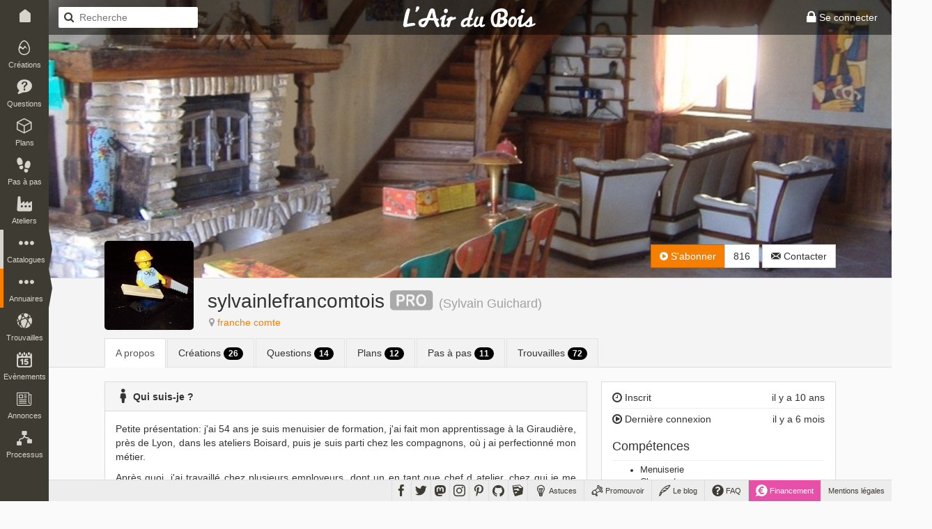

--- FILE ---
content_type: text/html; charset=UTF-8
request_url: https://www.lairdubois.fr/@sylvainlefrancomtois/a-propos
body_size: 7400
content:
<!DOCTYPE html>
<html lang="fr" itemscope itemtype="http://schema.org/WebPage">
    <head prefix="og: http://ogp.me/ns# fb: http://ogp.me/ns/fb#">
                    <title>sylvainlefrancomtois sur L&#039;Air du Bois</title>
                            <meta charset="UTF-8" />
                <meta name="description" content="Petite présentation: j&#039;ai 54 ans je suis menuisier de formation, j&#039;ai fait mon apprentissage à la Giraudière, près de Lyon, dans les ateliers Boisard, puis je suis parti chez les compagnons, où j ai perfectionné..." />
                <meta name="author" content="L&#039;Air du Bois">
                <meta name="viewport" content="width=device-width, initial-scale=1.0, maximum-scale=1.0" />
                                    <meta property="fb:app_id" content="456294721102605" />
                    <meta property="og:site_name" content="L'Air du Bois" />
                    <meta property="og:url" content="https://www.lairdubois.fr/@sylvainlefrancomtois" />
                    <meta property="og:type" content="website" />
                    <meta property="og:title" content="sylvainlefrancomtois" itemprop="name" />
                    <meta property="og:description" content="Petite présentation: j&#039;ai 54 ans je suis menuisier de formation, j&#039;ai fait mon apprentissage à la Giraudière, près de Lyon, dans les ateliers Boisard, puis je suis parti chez les compagnons, où j ai perfectionné..." itemprop="description" />
                                            <meta property="og:image" content="https://www.lairdubois.fr/media/cache/400x400o/b3dcb94a2b3b9088b41bf213dd0bd7623eb5f9ae.jpg" itemprop="image" />
                                                    <meta property="og:image:width" content="400" />
                                                                            <meta property="og:image:height" content="400" />
                                                                                                                    <meta name="twitter:card" content="summary_large_image" />
                    <meta name="twitter:site" content="@LAirDuBois" />
                    <meta name="twitter:title" content="sylvainlefrancomtois" />
                    <meta name="twitter:description" content="Petite présentation: j&#039;ai 54 ans je suis menuisier de formation, j&#039;ai fait mon apprentissage à la Giraudière, près de Lyon, dans les ateliers Boisard, puis je suis parti chez les compagnons, où j ai perfectionné..." />
                                            <meta name="twitter:image" content="https://www.lairdubois.fr/media/cache/400x400o/b3dcb94a2b3b9088b41bf213dd0bd7623eb5f9ae.jpg" />
                                        <meta name="twitter:url" content="https://www.lairdubois.fr/@sylvainlefrancomtois" />
                                        <link rel="canonical" href="https://www.lairdubois.fr/@sylvainlefrancomtois">
                                                            <link rel="icon" type="image/png" sizes="16x16" href="https://www.lairdubois.fr/favicon-16x16.png?v=20230707">
            <link rel="icon" type="image/png" sizes="32x32" href="https://www.lairdubois.fr/favicon-32x32.png?v=20230707">
            <link rel="icon" type="image/png" sizes="96x96" href="https://www.lairdubois.fr/favicon-96x96.png?v=20230707">
            <link rel="icon" type="image/png" sizes="192x192" href="https://www.lairdubois.fr/android-icon-192x192.png?v=20230707">
            <link rel="apple-touch-icon" sizes="180x180" href="https://www.lairdubois.fr/apple-touch-icon-180x180.png?v=20230707">
            <link rel="apple-touch-startup-image" href="https://www.lairdubois.fr/apple-touch-icon-180x180.png?v=20230707">
            <link rel="mask-icon" href="https://www.lairdubois.fr/safari-pinned-tab.svg?v=20230707" color="#3E3B33">
            <link rel="manifest" href="https://www.lairdubois.fr/manifest.json?v=20230707">
            <meta name="msapplication-TileColor" content="#da532c">
            <meta name="msapplication-TileImage" content="https://www.lairdubois.fr/ms-icon-144x144.png?v=20230707">
                                                            <meta name="theme-color" content="#3E3B33">
            <meta name="application-name" content="L'Air du Bois">
                                                        <link rel="stylesheet" type="text/css" href="https://www.lairdubois.fr/css/dfcca7b.css?v=20230707" media="screen,print" />
                            
                <link rel="stylesheet" type="text/css" href="https://www.lairdubois.fr/css/72d9525.css?v=20230707" media="screen" />
    
    <link rel="stylesheet" type="text/css" href="https://cdnjs.cloudflare.com/ajax/libs/selectize.js/0.12.4/css/selectize.bootstrap3.css" media="screen" />
            <link rel="stylesheet" type="text/css" href="https://www.lairdubois.fr/css/3f60175.css?v=20230707" media="screen" />
    
                        <link rel="stylesheet" type="text/css" href="https://www.lairdubois.fr/css/b6ab323.css?v=20230707" media="screen" />
    
                                                                    <script src="https://www.lairdubois.fr/js/d7b37f7.js?v=20230707"></script>
                                <!--[if lt IE 9]>
                                            <script src="https://www.lairdubois.fr/js/947da59.js?v=20230707"></script>
                                    <![endif]-->
                        </head>
    <body class="ladb-topbar-enabled ladb-bottombar-enabled ladb-leftbar-enabled" itemprop="mainEntity" itemscope itemtype="http://schema.org/Person">
                                    <meta itemprop="name" content="sylvainlefrancomtois" />
                <meta itemprop="description" content="Petite présentation: j&#039;ai 54 ans je suis menuisier de formation, j&#039;ai fait mon apprentissage à la Giraudière, près de Lyon, dans les ateliers Boisard, puis je suis parti chez les compagnons, où j ai perfectionné..." />
                                    <meta itemprop="image" content="https://www.lairdubois.fr/media/cache/400x400o/b3dcb94a2b3b9088b41bf213dd0bd7623eb5f9ae.jpg" />
                                <meta itemprop="mainEntityOfPage" content="https://www.lairdubois.fr/@sylvainlefrancomtois" />
                                    <div id="ladb_topbar" class="ladb-topbar ladb-no-print">
    <ul class="ladb-topbar-left">
                                <li class="ladb-hidden-mobile"><a href="/" class="ladb-home-link"><i class="ladb-icon-home"></i></a></li>
        
            <li class="ladb-visible-mobile"><a href="#ladb_offcanvas_leftbar" data-uk-offcanvas><i class="ladb-icon-reorder ladb-icon-lg"></i>
<span class="badge badge-notification badge-nav-all"></span>
 <i class="ladb-icon-caret-right"></i></a></li>
                            <li>

<form action="/boiseux" method="GET" class="ladb-search ladb-hidden-mobile">
    <input name="q" type="search" class="ladb-search-field" placeholder="Recherche">
</form>
</li>
                        </ul>
    <ul class="ladb-topbar-right">
                                    <li><a href="/connexion" rel="nofollow"><i class="ladb-icon-lock ladb-icon-lg"></i><span class="ladb-hidden-mobile"> Se connecter</span></a></li>
                        </ul>
    <div class="ladb-topbar-brand">
        <a href="/"><span class="ladb-icon-logo"></span></a>
    </div>
</div>
    <div id="ladb_bottombar" class="ladb-bottombar ladb-no-print"><ul class="ladb-nav"><li class="ladb-hidden-mobile"><a href="/astuces/"><i class="ladb-icon-tip ladb-icon-lg"></i><span class="ladb-hidden-mobile">&nbsp;Astuces</span></a></li><li class="ladb-hidden-mobile"><a href="/promouvoir/"><i class="ladb-icon-promote ladb-icon-lg"></i><span class="ladb-hidden-mobile">&nbsp;Promouvoir</span><span class="badge badge-notification badge-nav-promotion-graphics"></span></a></li><li class="ladb-hidden-mobile"><a href="/blog/"><i class="ladb-icon-blog ladb-icon-lg"></i>&nbsp;Le blog            
            
<span class="badge badge-notification badge-nav-blog-posts"></span></a></li><li class="ladb-hidden-mobile"><a href="/faq/"><i class="ladb-icon-help ladb-icon-lg"></i>&nbsp;FAQ            
            
<span class="badge badge-notification badge-nav-faq-questions"></span></a></li><li style="background-color: #e84fa9;"><a href="/financement/" style="color: #fff;"><i class="ladb-icon-funding ladb-icon-lg"></i><span class="ladb-hidden-mobile">&nbsp;Financement</span></a></li><li><a href="/a-propos/mentions-legales.html">Mentions légales</a></li></ul><ul class="ladb-social"><li><a href="https://www.facebook.com/LAirDuBois" target="_blank" rel="noreferrer noopener" data-tooltip="tooltip" title="Suivez L'Air du Bois sur Facebook"><i class="ladb-icon-facebook ladb-icon-lg"></i></a></li><li><a href="https://www.twitter.com/LAirDuBois" target="_blank" rel="noreferrer noopener" data-tooltip="tooltip" title="Suivez L'Air du Bois sur Twitter"><i class="ladb-icon-twitter ladb-icon-lg"></i></a></li><li><a rel="me" href="https://mastodon.social/@lairdubois" target="_blank" rel="noreferrer noopener" data-tooltip="tooltip" title="Suivez L'Air du Bois sur Mastodon"><i class="ladb-icon-mastodon ladb-icon-lg"></i></a></li><li><a href="https://www.instagram.com/lairdubois/" target="_blank" rel="noreferrer noopener" data-tooltip="tooltip" title="Suivez L'Air du Bois sur Instagram"><i class="ladb-icon-instagram ladb-icon-lg"></i></a></li><li><a href="https://pinterest.com/lairdubois" target="_blank" rel="noreferrer noopener" data-tooltip="tooltip" rel="publisher" title="Suivez L'Air du Bois sur Pinterest"><i class="ladb-icon-pinterest ladb-icon-lg"></i></a></li><li><a href="https://github.com/lairdubois" target="_blank" rel="noreferrer noopener" data-tooltip="tooltip" rel="publisher" title="Suivez L'Air du Bois sur GitHub"><i class="ladb-icon-github ladb-icon-lg"></i></a></li><li class="ladb-hidden-mobile"><a href="https://extensions.sketchup.com/extension/00f0bf69-7a42-4295-9e1c-226080814e3e/opencutlist" target="_blank" rel="noreferrer noopener" data-tooltip="tooltip" rel="publisher" title="Retrouvez L'Air du Bois sur L'Extension Warehouse de Sketchup"><i class="ladb-icon-sketchup ladb-icon-lg"></i></a></li></ul></div>        <div id="ladb_offcanvas_leftbar" class="uk-offcanvas ladb-no-print">
        <div class="uk-offcanvas-bar">
            <div class="uk-panel">
                

<form action="/boiseux" method="GET" class="ladb-search ladb-search-expended">
    <input name="q" type="search" class="ladb-search-field" placeholder="Recherche">
</form>
            </div>
            <ul class="uk-nav uk-nav-offcanvas" data-uk-nav>
                <li class="uk-nav-divider"></li>
                <li><a href="/creations/"><i class="ladb-icon-creation"></i>Créations
<span class="badge badge-notification badge-nav-wonder-creations pull-right"></span>
</a></li>
                <li><a href="/questions/"><i class="ladb-icon-question"></i>Questions
<span class="badge badge-notification badge-nav-qa-questions pull-right"></span>
</a></li>
                <li><a href="/plans/"><i class="ladb-icon-plan"></i>Plans
<span class="badge badge-notification badge-nav-wonder-plans pull-right"></span>
</a></li>
                <li><a href="/pas-a-pas/"><i class="ladb-icon-howto"></i>Pas à pas
<span class="badge badge-notification badge-nav-howto-howtos pull-right"></span>
</a></li>
                <li><a href="/ateliers/"><i class="ladb-icon-workshop"></i>Ateliers
<span class="badge badge-notification badge-nav-wonder-workshops pull-right"></span>
</a></li>
                <li class="uk-nav-divider"></li>
                <li><a href="/xylotheque/"><i class="ladb-icon-wood"></i>Xylothèque
<span class="badge badge-notification badge-nav-knowledge-woods pull-right"></span>
</a></li>
                <li><a href="/outils/"><i class="ladb-icon-tool"></i>Outils
<span class="badge badge-notification badge-nav-knowledge-tools pull-right"></span>
</a></li>
                <li><a href="/livres/"><i class="ladb-icon-book"></i>Livres
<span class="badge badge-notification badge-nav-knowledge-books pull-right"></span>
</a></li>
                <li><a href="/logiciels/"><i class="ladb-icon-software"></i>Logiciels
<span class="badge badge-notification badge-nav-knowledge-softwares pull-right"></span>
</a></li>
                <li><a href="/collections/"><i class="ladb-icon-collection"></i>Collections
<span class="badge badge-notification badge-nav-collection-collections pull-right"></span>
</a></li>
                <li class="uk-nav-divider"></li>
                <li><a href="/fournisseurs/"><i class="ladb-icon-provider"></i>Fournisseurs
<span class="badge badge-notification badge-nav-knowledge-providers pull-right"></span>
</a></li>
                <li><a href="/ecoles/"><i class="ladb-icon-school"></i>Ecoles
<span class="badge badge-notification badge-nav-knowledge-schools pull-right"></span>
</a></li>
                <li><a href="/boiseux" class="ladb-active"><i class="ladb-icon-user"></i>Boiseux</a></li>
                <li><a href="/collectifs"><i class="ladb-icon-users"></i>Collectifs</a></li>
                <li class="uk-nav-divider"></li>
                <li><a href="/trouvailles/"><i class="ladb-icon-find"></i>Trouvailles
<span class="badge badge-notification badge-nav-find-finds pull-right"></span>
</a></li>
                <li><a href="/evenements/"><i class="ladb-icon-event"></i>Evènements
<span class="badge badge-notification badge-nav-event-events pull-right"></span>
</a></li>
                <li><a href="/annonces/"><i class="ladb-icon-offer"></i>Annonces
<span class="badge badge-notification badge-nav-offer-offers pull-right"></span>
</a></li>
                <li class="uk-nav-divider"></li>
                <li><a href="/processus/"><i class="ladb-icon-workflow"></i>Processus
<span class="badge badge-notification badge-nav-workflow-workflows pull-right"></span>
</a></li>
                <li class="uk-nav-divider"></li>
                <li><a href="/astuces/"><i class="ladb-icon-tip"></i>Astuces</a></li>
                <li><a href="/blog/"><i class="ladb-icon-blog"></i>Le blog
<span class="badge badge-notification badge-nav-blog-posts pull-right"></span>
</a></li>
                <li><a href="/faq/"><i class="ladb-icon-help"></i>FAQ
<span class="badge badge-notification badge-nav-faq-questions pull-right"></span>
</a></li>
                <li><a href="/promouvoir/"><i class="ladb-icon-promote"></i>Promouvoir
<span class="badge badge-notification badge-nav-promotion-graphics pull-right"></span>
</a></li>
            </ul>
        </div>
    </div>
    <nav id="ladb_leftbar" class="ladb-leftbar ladb-no-print">
        <a href="/creations/"><i class="ladb-icon-creation"></i>
<span class="badge badge-notification badge-nav-wonder-creations"></span>
<div>Créations</div></a>
        <a href="/questions/"><i class="ladb-icon-question"></i>
<span class="badge badge-notification badge-nav-qa-questions"></span>
<div>Questions</div></a>
        <a href="/plans/"><i class="ladb-icon-plan"></i>
<span class="badge badge-notification badge-nav-wonder-plans"></span>
<div>Plans</div></a>
        <a href="/pas-a-pas/"><i class="ladb-icon-howto"></i>
<span class="badge badge-notification badge-nav-howto-howtos"></span>
<div>Pas à pas</div></a>
        <a href="/ateliers/"><i class="ladb-icon-workshop"></i>
<span class="badge badge-notification badge-nav-wonder-workshops"></span>
<div>Ateliers</div></a>
        <div class="ladb-leftbar-subbar ladb-leftbar-subbar-5">
            <div class="ladb-subbar-toggle">
                <div class="ladb-toggle-handle"><i class="ladb-icon-more"></i>
<span class="badge badge-notification badge-nav-catalogs"></span>
<div>Catalogues</div></div>
                <span class="ladb-toggle-arrow"></span>
            </div>
            <div class="ladb-subbar-panel">
                <a href="/xylotheque/"><i class="ladb-icon-wood"></i>
<span class="badge badge-notification badge-nav-knowledge-woods"></span>
<div>Xylothèque</div></a>
                <a href="/outils/"><i class="ladb-icon-tool"></i>
<span class="badge badge-notification badge-nav-knowledge-tools"></span>
<div>Outils</div></a>
                <a href="/livres/"><i class="ladb-icon-book"></i>
<span class="badge badge-notification badge-nav-knowledge-books"></span>
<div>Livres</div></a>
                <a href="/logiciels/"><i class="ladb-icon-software"></i>
<span class="badge badge-notification badge-nav-knowledge-softwares"></span>
<div>Logiciels</div></a>
                <a href="/collections/"><i class="ladb-icon-collection"></i>
<span class="badge badge-notification badge-nav-collection-collections"></span>
<div>Collections</div></a>
            </div>
        </div>
        <div class="ladb-leftbar-subbar ladb-leftbar-subbar-4">
            <div class="ladb-subbar-toggle ladb-nav-active">
                <div class="ladb-toggle-handle"><i class="ladb-icon-more"></i>
<span class="badge badge-notification badge-nav-directories"></span>
<div>Annuaires</div></div>
                <span class="ladb-toggle-arrow"></span>
            </div>
            <div class="ladb-subbar-panel">
                <a href="/fournisseurs/"><i class="ladb-icon-provider"></i>
<span class="badge badge-notification badge-nav-knowledge-providers"></span>
<div>Fournisseurs</div></a>
                <a href="/ecoles/"><i class="ladb-icon-school"></i>
<span class="badge badge-notification badge-nav-knowledge-schools"></span>
<div>Ecoles</div></a>
                <a href="/boiseux" class="ladb-active"><i class="ladb-icon-user"></i><div>Boiseux</div></a>
                <a href="/collectifs"><i class="ladb-icon-users"></i><div>Collectifs</div></a>
            </div>
        </div>
        <a href="/trouvailles/"><i class="ladb-icon-find"></i>
<span class="badge badge-notification badge-nav-find-finds"></span>
<div>Trouvailles</div></a>
        <a href="/evenements/"><i class="ladb-icon-event"></i>
<span class="badge badge-notification badge-nav-event-events"></span>
<div>Evènements</div></a>
        <div class="ladb-leftbar-subbar ladb-leftbar-subbar-2 ladb-leftbar-subbar-folding">
            <div class="ladb-subbar-toggle">
                <div class="ladb-toggle-handle"><i class="ladb-icon-more"></i>
<span class="badge badge-notification badge-nav-plus"></span>
<div>Plus</div></div>
                <span class="ladb-toggle-arrow"></span>
            </div>
            <div class="ladb-subbar-panel">
                <a href="/annonces/"><i class="ladb-icon-offer"></i>
<span class="badge badge-notification badge-nav-offer-offers"></span>
<div>Annonces</div></a>
                <a href="/processus/"><i class="ladb-icon-workflow"></i>
<span class="badge badge-notification badge-nav-workflow-workflows"></span>
<div>Processus</div></a>
            </div>
        </div>
    </nav>
                <div class="ladb-wrapper">
                                        <header>
        <div class="ladb-alerts ladb-alerts-translucent">
                                                                                                    </div>
                    <div class="ladb-user-banner" style="background-image: url(https://www.lairdubois.fr/media/cache/800x800i/d1af66371063b8290b4bc0346b4f9c2985fd67f9.jpg); background-position: 50% 50%;"></div>
                    <div class="ladb-header">
                <div class="container">
                    <div class="row">
                        <div class="col-xs-12">
                                <div class="ladb-avatar-header ladb-avatar-header-with-banner">
        <a href="https://www.lairdubois.fr/media/cache/1024x1024i/b3dcb94a2b3b9088b41bf213dd0bd7623eb5f9ae.jpg" data-gallery="avatar" class="ladb-avatar ladb-cursor-preview">
            




            <img src="https://www.lairdubois.fr/media/cache/128x128o/b3dcb94a2b3b9088b41bf213dd0bd7623eb5f9ae.jpg" alt="sylvainlefrancomtois" itemprop="image" class="img-rounded " width="128">
            </a>
        <div class="ladb-body">
            <h1 class="ladb-heading"><span itemprop="name">sylvainlefrancomtois</span>&nbsp;<i class="ladb-icon-badge-pro ladb-user-badge" title="sylvainlefrancomtois travaille dans les métiers du bois" data-tooltip="tooltip"></i> <small>(<span itemprop="additionalName">Sylvain Guichard</span>)</small></h1>
            <span class="ladb-subheading">
                

<span class="ladb-subblock"><i class="ladb-icon-location"></i> <a href="https://www.openstreetmap.org/search?query=franche%20comte" target="_blank" rel="noreferrer noopener"><span itemprop="homeLocation">franche comte</span></a></span> <span class="ladb-subblock">
                            </span>            </span>
        </div>
        <div class="ladb-header-tools">
                                                

<div class="btn-group ladb-follower-widget">
        <a rel="nofollow" href="/followers/2059/create?rtu=/%40sylvainlefrancomtois/a-propos" class="btn btn-primary" data-tooltip="tooltip" title="Suivre l&#039;activité de sylvainlefrancomtois" data-loading-text="<i class='ladb-icon-spinner'></i> S&#039;abonner" onclick="$(this).button('loading');">
        <i class="ladb-icon-follow"></i> S&#039;abonner
    </a>
    <a href="/@sylvainlefrancomtois/abonnes" class="btn btn-default" data-tooltip="tooltip" title="816&nbsp;abonnés">816</a>
</div>
                                                                                    <a href="/messagerie/thread/to/sylvainlefrancomtois/new" class="btn btn-default" data-tooltip="tooltip" title="Envoyer un message à sylvainlefrancomtois"><i class="ladb-icon-message"></i><span> Contacter</span></a>
                                                    </div>
    </div>
    <ul class="nav nav-tabs">
        <li class="active">
            <a href="/@sylvainlefrancomtois/a-propos">A propos</a>
        </li>
                                                    <li>
                <a href="/@sylvainlefrancomtois/creations">Créations <span class="badge badge-black">26</span></a>
            </li>
                            <li>
                <a href="/@sylvainlefrancomtois/questions">Questions <span class="badge badge-black">14</span></a>
            </li>
                            <li>
                <a href="/@sylvainlefrancomtois/plans">Plans <span class="badge badge-black">12</span></a>
            </li>
                            <li>
                <a href="/@sylvainlefrancomtois/pas-a-pas">Pas à pas <span class="badge badge-black">11</span></a>
            </li>
                                    <li>
                <a href="/@sylvainlefrancomtois/trouvailles">Trouvailles <span class="badge badge-black">72</span></a>
            </li>
                    </ul>
                        </div>
                    </div>
                </div>
            </div>
        
    </header>
                    <div id="container" class="container ladb-margin-top">
                            <div id="content">
            <div class="row">
        <div class="col-md-8 col-xs-12">
                                        <div class="panel panel-default">
                    <div class="panel-heading">
                        <strong>
                                                           <i class="ladb-icon-user ladb-icon-lg"></i> Qui suis-je ?
                                                    </strong>
                    </div>
                    <div class="panel-body">
                                                    <p>Petite présentation: j'ai 54 ans je suis menuisier de formation, j'ai fait mon apprentissage à la Giraudière, près de Lyon, dans les ateliers Boisard, puis je suis parti chez les compagnons, où j ai perfectionné mon métier.</p>
<p>Après quoi, j'ai travaillé chez plusieurs employeurs, dont un en tant que chef d atelier, chez qui je me suis régalé, car je devais mettre en série les créations de claude Dumas (recordman des prix concours Lepine)</p>
<p>Puis j'ai dérivé sur la charpente, pour me familiariser un peu plus avec le trait!</p>
<p>Entre temps, j'ai fait du coffrage maçonnerie, pour apprendre les techniques de base (les meilleur coffreurs sont souvent des menuisiers), car je voulais faire du coffrage d'art ou design par la suite.</p>
<p>Mais malheureusement je ne peux plus travailler, à cause d'une sale myopathie qui me bouffe les muscles.</p>
<p>Je me passionne actuellement pour les grand créateurs et designers des années 40 50 60, qui ont pu se lâcher en termes d'inventivité et de création, en sortant des carcans de l'histoire de l'art (belle en soit).</p>
<p>D'ailleurs ils commencent à être reconnus par celle-ci et en devenir une nouvelle page. </p>
<p>A tous les boiseux, réapprenez les techniques anciennes (courbes arêtier, etc.) ainsi que placages et formica, qui ont aussi des possibilités très créatrices.</p>
<p>Je suis heureux de vous avoir rejoints sur ce site!</p>
<p>Voilà pour aujourd’hui, à bientot!</p>

                                            </div>
                </div>
                                        <div class="panel panel-default">
                    <div class="panel-heading">
                        <strong><i class="ladb-icon-locate ladb-icon-lg"></i>
                                                            Où suis-je ?
                                                    </strong>
                    </div>
                    <div>
                                                    <div style="margin: 4px;">
                                


<div class="ladb-map-box ladb-no-print">
    <div id="ladb_map_area" class="ladb-map-area">
        <div class="ladb-map-area-overlay ladb-cursor-preview"></div>
        <div class="ladb-map-area-controls">
            <div class="btn ladb-map-area-btn ladb-map-area-btn-zoom"><i class="ladb-icon-zoomin ladb-icon-lg"></i></div>
        </div>
        <div id="ladb_map_area_map"></div>
    </div>
            <small><i class="ladb-icon-location"></i> franche comte</small>
    </div>
    <script>
        $(document).ready(function() {
            $('#ladb_map_area').ladbMapArea({
                markersUrl: '/@sylvainlefrancomtois/location.geojson'            });
        });
    </script>
                            </div>
                                            </div>
                </div>
                                        <div class="panel panel-default">
                    <div class="panel-heading">
                        <strong><i class="ladb-icon-student ladb-icon-lg"></i> Mes témoignages de formation</strong>
                    </div>
                    <div class="panel-body">
                                                    <div class="media">
                                <div class="media-left">
                                    

            <img src="[data-uri]" data-src="https://www.lairdubois.fr/media/cache/64x64o/f91cbd9c80461a5425888e182734a476450f17ef.jpg" alt="Ateliers Apprentissage de la Giraudière" itemprop="image" class="img-rounded" width="64">
                                    </div>
                                <div class="media-body">
                                    <div class="media-heading" style="font-size: 120%; font-weight: bold;">
                                        <span style="font-weight: bold;">1978 - 1981</span>                                        <a href="/ecoles/4-ateliers-apprentissage-de-la-giraudiere.html" class="ladb-horizontal-separator-left">Ateliers Apprentissage de la Giraudière</a>
                                    </div>
                                                                            <div style="margin: 5px 0; font-size: 110%; color: #888;">CAP</div>
                                                                        <div style="margin: 10px 0;">
                                        <p>3 des plus belles années de ma vie , école d’apprentissage avec travail à la main en première année (apprentissage des assemblages) , et deux ans avec du travail en situation réelle pour une clientèle !<br>Proche de 100% de réussite aux examens !</p>
<p>L'école a bien entendu évoluée conforme aux techniques nouvelles et diplômes nouveaux !</p>

                                    </div>
                                </div>
                            </div>
                                            </div>
                </div>
                    </div>
        <div class="col-md-4 col-xs-12">
            <div id="ladb_block_metas">
                                    <div class="panel panel-default">
                        <div class="panel-body">
                            <div class="ladb-metas">
                                <div class="ladb-meta">
                                    <span class="pull-right">il y a 10 ans</span>
                                    <span><i class="ladb-icon-time"></i>&nbsp;Inscrit</span>
                                </div>
                                                                    <div class="ladb-meta">
                                        <span class="pull-right">il y a 6 mois</span>
                                        <span><i class="ladb-icon-play"></i>&nbsp;Dernière connexion</span>
                                    </div>
                                                            </div>
                            <div class="ladb-metas">
                                <h4 class="ladb-heading">Compétences</h4>
                                <div class="ladb-meta">
                                                                            <ul>
                                                                                            <li class="ladb-value"><a href="/boiseux?q=%40skill%3A%22Menuiserie%22" class="ladb-cursor-filter ladb-text-color" rel="nofollow">Menuiserie</a></li>
                                                                                            <li class="ladb-value"><a href="/boiseux?q=%40skill%3A%22Charpente%22" class="ladb-cursor-filter ladb-text-color" rel="nofollow">Charpente</a></li>
                                                                                            <li class="ladb-value"><a href="/boiseux?q=%40skill%3A%22Escalier%22" class="ladb-cursor-filter ladb-text-color" rel="nofollow">Escalier</a></li>
                                                                                    </ul>
                                                                    </div>
                            </div>
                            <div class="ladb-metas">
                                <h4 class="ladb-heading">Relations</h4>
                                                                    <div class="ladb-meta">
                                        <a href="/@sylvainlefrancomtois/collectifs">                                            <strong>1</strong>
                                            <small>collectif</small>
                                            </a>                                    </div>
                                                                                                    <div class="ladb-meta">
                                        <a href="/@sylvainlefrancomtois/abonnements">                                            <strong>52</strong>
                                            <small>abonnements</small>
                                        </a>                                    </div>
                                                                <div class="ladb-meta">
                                    <a href="/@sylvainlefrancomtois/abonnes">                                        <strong>816</strong>
                                        <small>abonnés</small>
                                    </a>                                </div>
                            </div>
                            <div class="ladb-metas">
                                <h4 class="ladb-heading">Popularité</h4>
                                <div class="ladb-meta">
                                    <a href="/@sylvainlefrancomtois/coups-de-coeur/recieved">                                        <strong>3 624</strong>
                                        <small>coups de coeur reçus</small>
                                    </a>                                </div>
                                                                    <div class="ladb-meta">
                                        <a href="/@sylvainlefrancomtois/coups-de-coeur">                                            <strong>4 385</strong>
                                            <small>coups de coeur envoyés</small>
                                        </a>                                    </div>
                                                            </div>
                            <div class="ladb-metas">
                                <h4 class="ladb-heading">Contributions</h4>
                                                                    <div class="ladb-meta">
                                        <i class="ladb-icon-comment"></i>
                                        <a href="/@sylvainlefrancomtois/commentaires">                                            <strong>9 378</strong>
                                            <small>commentaires</small>
                                        </a>                                    </div>
                                    <div class="ladb-meta">
                                        <i class="ladb-icon-review"></i>
                                        <a href="/@sylvainlefrancomtois/reviews">                                            <strong>7</strong>
                                            <small>avis/critiques</small>
                                        </a>                                    </div>
                                    <div class="ladb-meta text-muted">
                                        <i class="ladb-icon-feedback"></i>
                                                                                    <strong>0</strong>
                                            <small>retour d&#039;expérience</small>
                                                                            </div>
                                                                <div class="ladb-meta">
                                    <i class="ladb-icon-creation"></i>
                                    <a href="/@sylvainlefrancomtois/creations">                                        <strong>26</strong>
                                        <small>créations</small>
                                    </a>                                </div>
                                <div class="ladb-meta">
                                    <i class="ladb-icon-question"></i>
                                    <a href="/@sylvainlefrancomtois/questions">                                        <strong>14</strong>
                                        <small>questions</small>
                                    </a>                                </div>
                                                                    <div class="ladb-meta">
                                        <i class="ladb-icon-answer"></i>
                                        <a href="/@sylvainlefrancomtois/reponses">                                            <strong>1 605</strong>
                                            <small>réponses</small>
                                        </a>                                    </div>
                                                                <div class="ladb-meta">
                                    <i class="ladb-icon-plan"></i>
                                    <a href="/@sylvainlefrancomtois/plans">                                        <strong>12</strong>
                                        <small>plans</small>
                                    </a>                                </div>
                                <div class="ladb-meta">
                                    <i class="ladb-icon-howto"></i>
                                    <a href="/@sylvainlefrancomtois/pas-a-pas">                                        <strong>11</strong>
                                        <small>pas à pas</small>
                                    </a>                                </div>
                                <div class="ladb-meta text-muted">
                                    <i class="ladb-icon-workflow"></i>
                                                                            <strong>0</strong>
                                        <small>processus</small>
                                                                    </div>
                                <div class="ladb-meta text-muted">
                                    <i class="ladb-icon-workshop"></i>
                                                                            <strong>0</strong>
                                        <small>atelier</small>
                                                                        </div>
                                <div class="ladb-meta">
                                    <i class="ladb-icon-find"></i>
                                    <a href="/@sylvainlefrancomtois/trouvailles">                                        <strong>72</strong>
                                        <small>trouvailles</small>
                                    </a>                                </div>
                                <div class="ladb-meta text-muted">
                                    <i class="ladb-icon-event"></i>
                                                                            <strong>0</strong>
                                        <small>evènement</small>
                                                                    </div>
                                                                    <div class="ladb-meta">
                                        <i class="ladb-icon-collection"></i>
                                        <a href="/collections/?q=%40author%3Asylvainlefrancomtois">                                            <strong>1</strong>
                                            <small>collection</small>
                                        </a>                                    </div>
                                    <div class="ladb-meta">
                                        <i class="ladb-icon-arrow-up"></i>
                                        <a href="/@sylvainlefrancomtois/votes">                                            <strong>1 742</strong>
                                            <small>votes favorables</small>
                                        </a>                                    </div>
                                    <div class="ladb-meta">
                                        <i class="ladb-icon-arrow-down"></i>
                                        <a href="/@sylvainlefrancomtois/votes/negative">                                            <strong>3</strong>
                                            <small>votes défavorables</small>
                                        </a>                                    </div>
                                    <div class="ladb-meta">
                                        <i class="ladb-icon-proposal"></i>
                                        <strong>21</strong>
                                        <small>propositions</small>
                                    </div>
                                                                <div class="ladb-meta text-muted">
                                    <i class="ladb-icon-offer"></i>
                                                                            <strong>0</strong>
                                        <small>annonce</small>
                                                                    </div>
                                <div class="ladb-meta text-muted">
                                    <i class="ladb-icon-promote"></i>
                                                                            <strong>0</strong>
                                        <small>graphisme</small>
                                                                    </div>
                            </div>
                        </div>
                    </div>
                            </div>
            <div id="ladb_block_suggest">
                            </div>
        </div>
    </div>
    </div>
                    </div>
                            </div>
                <footer>
                    <div class="ladb-footer" style="background: #fff; border-top: 1px solid #ddd;">
                <div class="container">
                    <div class="row">
                        <div class="col-xs-12">
                                                            <p class="ladb-footer-slogan"><strong>L'Air du Bois</strong> est une plateforme <a href="/a-propos/credits.html" class="alert-link">Open Source</a> de partage collaboratif ouverte à tous les amoureux du <strong>travail du bois</strong>.</p>
                                <p class="text-center ladb-no-print">
                                    <small>
                                        <a href="/faq/qu-est-ce-que-l-air-du-bois.html" class="ladb-horizontal-separator-right">Qu'est-ce que L'Air du Bois ?</a>
                                        <a href="/faq/qui-est-derriere-l-air-du-bois.html" class="ladb-horizontal-separator-right">Qui est derrière L'Air du Bois ?</a>
                                        <a href="/faq/comment-est-finance-l-air-du-bois.html" >Comment est financé L'Air du Bois ?</a>
                                    </small>
                                </p>
                                <p class="ladb-footer-copyright">Découvrez, fabriquez, partagez.<br><a href="http://www.lairdubois.fr">www.lairdubois.fr</a></p>
                                                    </div>
                    </div>
                </div>
            </div>
            </footer>
        
    
        <div id="blueimp-gallery" class="blueimp-gallery blueimp-gallery-controls" aria-label="image gallery" aria-modal="true" role="dialog" data-stretch-images="true">
        <div class="slides" aria-live="polite"></div>
        <h3 class="title"></h3>
        <a class="prev" aria-controls="blueimp-gallery" aria-label="previous slide" aria-keyshortcuts="ArrowLeft"></a>
        <a class="next"aria-controls="blueimp-gallery" aria-label="next slide" aria-keyshortcuts="ArrowRight"></a>
        <a class="close" aria-controls="blueimp-gallery" aria-label="close" aria-keyshortcuts="Escape"></a>
        <a class="play-pause" aria-controls="blueimp-gallery" aria-label="play slideshow" aria-keyshortcuts="Space" aria-pressed="false" role="button"></a>
        <ol class="indicator"></ol>
    </div>

                                            <script src="https://www.lairdubois.fr/js/27c36d2.js?v=20230707"></script>
                        <script>
                                    $(window).on('load orientationchange', lazyLoadUpdate);
                                $(document).ready(function() {
                                                setupTextareas();
                    
                $('.ladb-topbar').ladbTopbarTranslucent();
                        });
            </script>
                                                                    <script async src="https://www.googletagmanager.com/gtag/js?id=G-HZ1ZEPHSFS"></script>
                    <script>
                        window.dataLayer = window.dataLayer || [];
                        function gtag(){dataLayer.push(arguments);}
                        gtag('js', new Date());
                        gtag('config', 'G-HZ1ZEPHSFS');
                    </script>
                                    
                <script src="https://www.lairdubois.fr/js/4b36cad.js?v=20230707"></script>
    
    <script>
        $(document).ready(function() {
            setupTooltips();
        });
    </script>
    <script src="https://cdnjs.cloudflare.com/ajax/libs/selectize.js/0.12.4/js/standalone/selectize.min.js"></script>

                        <script src="https://www.lairdubois.fr/js/77e57a9.js?v=20230707"></script>
    
        </body>
</html>